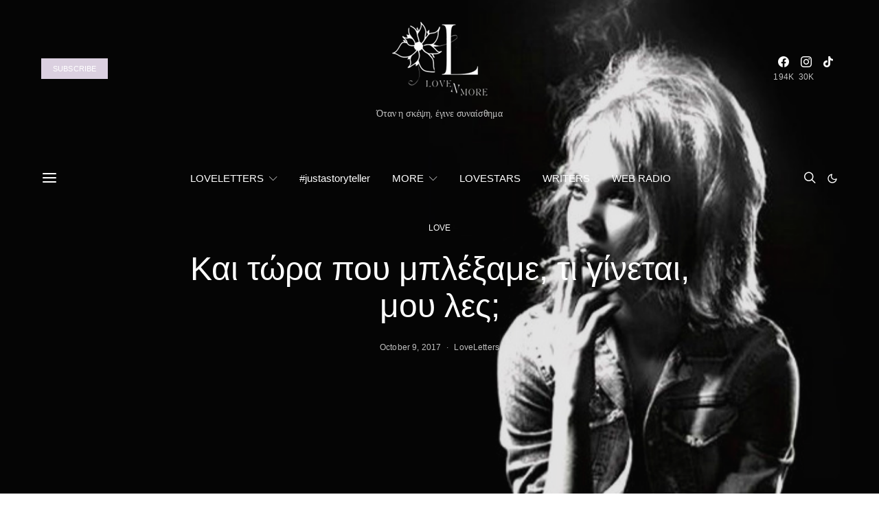

--- FILE ---
content_type: application/javascript; charset=utf-8
request_url: https://fundingchoicesmessages.google.com/f/AGSKWxVxeBtlVEFQ3dmrFQgp5a1BoLgDOwlxuqdf_dpq0iAKbCNt8S7VpqdzhjKRNG3mUKaY0HSDE7P4YkwL0Nga3b5MibqAl88YcsN1GHvsFCqdhn4joKCgGa_BmpPCm3huKjxJf8eEnk8cfqMiHEdrIgiZ4bwiJyav9-OwAcyy_Xan3gPi6rB7FWo06-mZ/_/amzn_ads./templates/adv_?advideo_/adv03./swf/ad-
body_size: -1290
content:
window['af474a96-1937-430b-bcfe-10b145ae9a51'] = true;